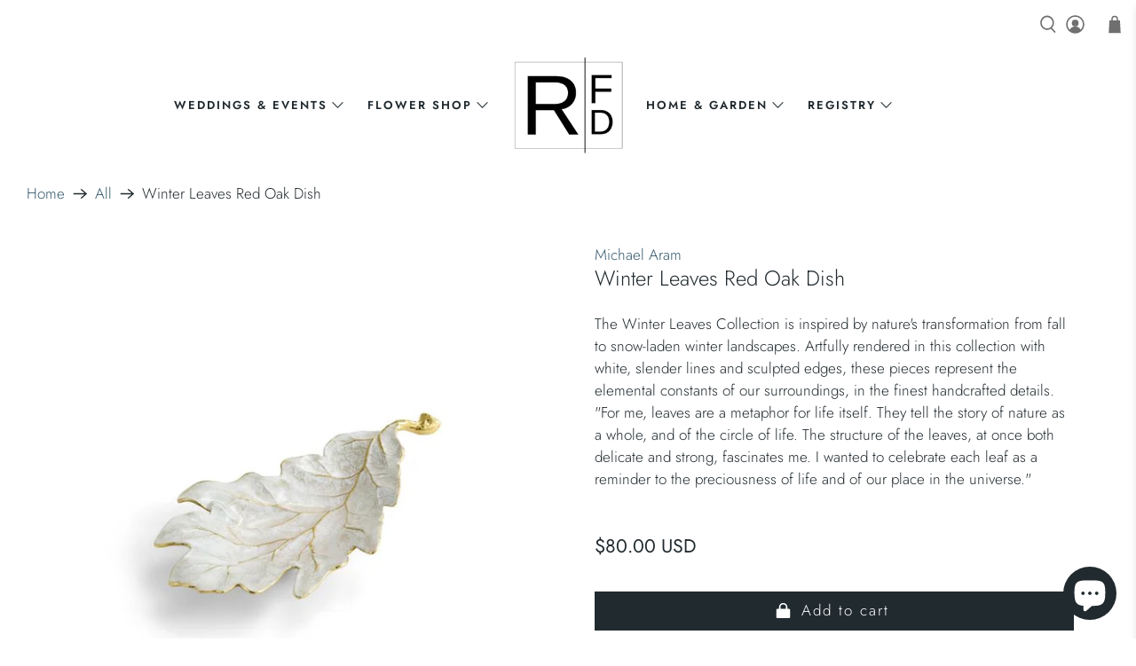

--- FILE ---
content_type: text/css
request_url: https://rfdny.com/cdn/shop/t/43/assets/storepickup.scss.css?v=97660225102667847221715344222
body_size: -625
content:
@media screen and (-ms-high-contrast: active), (-ms-high-contrast: none) {
  #storePickupApp .checkoutMethod {
    flex: 1 1 auto !important;
    width: 50% !important; }
  #storePickupApp .checkoutMethod > div:nth-child(1), #storePickupApp .shippingIcon, #storePickupApp .pickupIcon, #storePickupApp .deliveryIcon {
    width: 100% !important; } }
